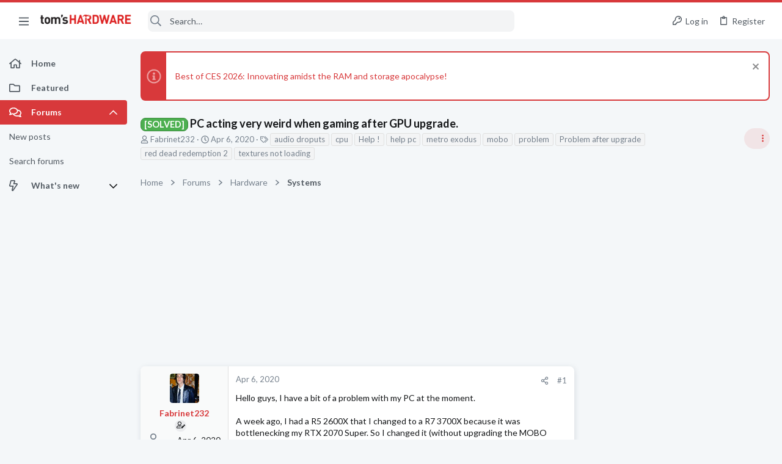

--- FILE ---
content_type: image/svg+xml
request_url: https://forums.tomshardware.com/data/medias/svg/Peripherals-Components_1-Expert.svg
body_size: 1038
content:
<svg id="Layer_1" data-name="Layer 1" xmlns="http://www.w3.org/2000/svg" viewBox="0 0 100 100"><title>Peripherals-Components_1-Expert</title><polygon points="50 97.41 45.37 100 46.4 94.79 42.5 91.18 47.77 90.56 50 85.73 52.23 90.56 57.5 91.18 53.6 94.79 54.63 100 50 97.41"/><path d="M83.55,55.36V71.81h1.91c1.05,0,1.9-.51,1.9-1.12V55.36Zm2.71-11.54H83.55V53h3.81V44.52C87.36,44.13,86.87,43.82,86.26,43.82Zm-72.52,0c-.61,0-1.1.31-1.1.7V53h68.1V43.82Z"/><path d="M80.74,55.36V71.81h-.63a2.36,2.36,0,0,0-2.44,2.27v5.63a1.29,1.29,0,0,1-1.41,1.12H74.85v-9H72.76v9h-49a1.29,1.29,0,0,1-1.41-1.12V74.08a2.36,2.36,0,0,0-2.44-2.27H14.54c-1,0-1.9-.51-1.9-1.12V55.36Z"/><path d="M80.08,3H19.92a.93.93,0,0,0-.91.95V39.67a1.55,1.55,0,0,0,1.57,1.53H79.42A1.56,1.56,0,0,0,81,39.67V3.94A.94.94,0,0,0,80.08,3ZM20.79,38.65V5a.88.88,0,0,1,.86-.9H75v36H22.27A1.46,1.46,0,0,1,20.79,38.65Zm58.42,0a1.46,1.46,0,0,1-1.48,1.44h-1v-36h1.59a.89.89,0,0,1,.86.9Z"/><rect x="57.95" y="16.04" width="10.34" height="11.96" rx="1.57" ry="1.57"/><rect x="27.9" y="16.04" width="10.34" height="11.96" rx="1.57" ry="1.57"/><rect x="35.39" y="32.66" width="25.42" height="3.32" rx="0.26" ry="0.26"/></svg>